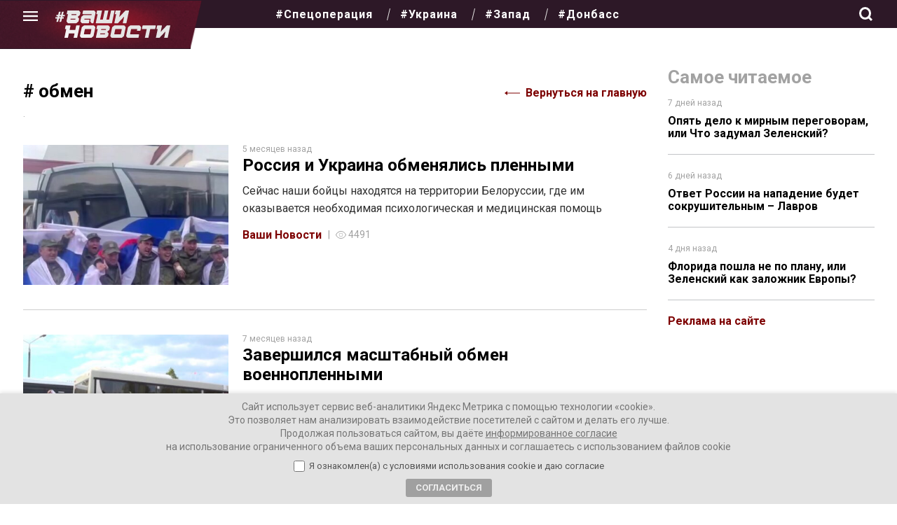

--- FILE ---
content_type: image/svg+xml
request_url: https://vnnews.ru/wp-content/themes/gazeta/assets/img/arrow-left.svg
body_size: 232
content:
<svg xmlns="http://www.w3.org/2000/svg" width="21.5" height="6" viewBox="0 0 21.5 6">
  <g id="Сгруппировать_58" data-name="Сгруппировать 58" transform="translate(1398 486) rotate(180)">
    <line id="Линия_75" data-name="Линия 75" x2="20" transform="translate(1376.5 483)" fill="none" stroke="#7d0000" stroke-width="1"/>
    <path id="Многоугольник_9" data-name="Многоугольник 9" d="M3,0,6,4H0Z" transform="translate(1398 480) rotate(90)" fill="#7d0000"/>
  </g>
</svg>
